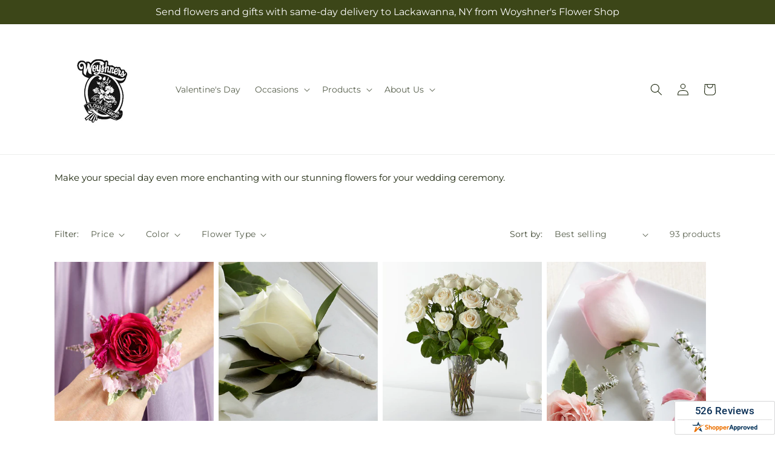

--- FILE ---
content_type: text/javascript;charset=UTF-8
request_url: https://www.shopperapproved.com/widgets/aggregates/18694/Shopify_ZZ_8166677774645_44616827404597.js
body_size: -190
content:

//Write to /var/www/releases/7570_21d3e690f030a953b7e4c0d96574449591f016be/cached/widgets/aggregates/18694/Shopify_ZZ_8166677774645_44616827404597.js
var sa_cached = false;

var sa_filename = '/widgets/aggregates/18694/Shopify_ZZ_8166677774645_44616827404597.js';
(function(){//No reviews. 0 : 1 
// Cached 2026-01-24 22:16:34



if (typeof(sa_cached) == 'undefined') {
    sa_cached = '1';
}
else {
    sa_cached = (sa_cached) ? '1' : '0';
}
if (typeof(sa_filename) != 'undefined') {
    const sa_this = document.querySelector('script[src*="'+sa_filename+'"]');
    let sa_file = (sa_this) ? sa_this.getAttribute('src'): null;
    if (!sa_file) {
        sa_file = sa_filename;
    }
}
}) ();


--- FILE ---
content_type: text/javascript;charset=UTF-8
request_url: https://www.shopperapproved.com/widgets/aggregates/18694/Shopify_ZZ_8318020780341_45183062081845.js
body_size: -189
content:

//Write to /var/www/releases/7570_21d3e690f030a953b7e4c0d96574449591f016be/cached/widgets/aggregates/18694/Shopify_ZZ_8318020780341_45183062081845.js
var sa_cached = false;

var sa_filename = '/widgets/aggregates/18694/Shopify_ZZ_8318020780341_45183062081845.js';
(function(){//No reviews. 0 : 1 
// Cached 2026-01-24 22:16:34



if (typeof(sa_cached) == 'undefined') {
    sa_cached = '1';
}
else {
    sa_cached = (sa_cached) ? '1' : '0';
}
if (typeof(sa_filename) != 'undefined') {
    const sa_this = document.querySelector('script[src*="'+sa_filename+'"]');
    let sa_file = (sa_this) ? sa_this.getAttribute('src'): null;
    if (!sa_file) {
        sa_file = sa_filename;
    }
}
}) ();


--- FILE ---
content_type: text/javascript;charset=UTF-8
request_url: https://www.shopperapproved.com/widgets/aggregates/18694/Shopify_ZZ_8318004494645_45182975344949.js
body_size: -190
content:

//Write to /var/www/releases/7570_21d3e690f030a953b7e4c0d96574449591f016be/cached/widgets/aggregates/18694/Shopify_ZZ_8318004494645_45182975344949.js
var sa_cached = false;

var sa_filename = '/widgets/aggregates/18694/Shopify_ZZ_8318004494645_45182975344949.js';
(function(){//No reviews. 0 : 1 
// Cached 2026-01-24 22:16:34



if (typeof(sa_cached) == 'undefined') {
    sa_cached = '1';
}
else {
    sa_cached = (sa_cached) ? '1' : '0';
}
if (typeof(sa_filename) != 'undefined') {
    const sa_this = document.querySelector('script[src*="'+sa_filename+'"]');
    let sa_file = (sa_this) ? sa_this.getAttribute('src'): null;
    if (!sa_file) {
        sa_file = sa_filename;
    }
}
}) ();


--- FILE ---
content_type: text/javascript;charset=UTF-8
request_url: https://www.shopperapproved.com/widgets/aggregates/18694/Shopify_ZZ_8166666371381_44616801059125.js
body_size: 116
content:

//Write to /var/www/releases/7570_21d3e690f030a953b7e4c0d96574449591f016be/cached/widgets/aggregates/18694/Shopify_ZZ_8166666371381_44616801059125.js
var sa_cached = false;

var sa_filename = '/widgets/aggregates/18694/Shopify_ZZ_8166666371381_44616801059125.js';
(function(){// Cached 2026-01-24 18:58:12


let html = '<div tabindex=\'0\' aria-label=\'5-star overall rating\' id=\"sa_grp_Shopify_ZZ_8166666371381_44616801059125\" class=\"group-stars\"><span class=\"on\"></span><span class=\"on\"></span><span class=\"on\"></span><span class=\"on\"></span><span class=\"on\"></span><span class=\"ind_cnt low\"><span class=\"ind_cnt_num\">1</span> <span class=\"ind_cnt_desc\">review</span></span></div>';

let starContainers = document.querySelectorAll('.star_container.' + CSS.escape('Shopify_ZZ_8166666371381_44616801059125'));
for (let i = 0; i < starContainers.length; i++) {
    starContainers[i].innerHTML = html;
}

if (typeof(sa_filled_aggregate) == 'undefined') {
    //let sa_filled_aggregate = {};
	let sa_filled_aggregate = [];
    sa_filled_aggregate['Shopify_ZZ_8166666371381_44616801059125'] = { 'Count':1, 'Average':5 };
} else {
    sa_filled_aggregate['Shopify_ZZ_8166666371381_44616801059125'] = { 'Count':1, 'Average':5 };
}
    


if (typeof(sa_cached) == 'undefined') {
    sa_cached = '1';
}
else {
    sa_cached = (sa_cached) ? '1' : '0';
}
if (typeof(sa_filename) != 'undefined') {
    const sa_this = document.querySelector('script[src*="'+sa_filename+'"]');
    let sa_file = (sa_this) ? sa_this.getAttribute('src'): null;
    if (!sa_file) {
        sa_file = sa_filename;
    }
}
}) ();


--- FILE ---
content_type: text/javascript;charset=UTF-8
request_url: https://www.shopperapproved.com/widgets/aggregates/18694/Shopify_ZZ_8166676627765_44616825995573.js
body_size: -192
content:

//Write to /var/www/releases/7570_21d3e690f030a953b7e4c0d96574449591f016be/cached/widgets/aggregates/18694/Shopify_ZZ_8166676627765_44616825995573.js
var sa_cached = false;

var sa_filename = '/widgets/aggregates/18694/Shopify_ZZ_8166676627765_44616825995573.js';
(function(){//No reviews. 0 : 1 
// Cached 2026-01-24 22:16:34



if (typeof(sa_cached) == 'undefined') {
    sa_cached = '1';
}
else {
    sa_cached = (sa_cached) ? '1' : '0';
}
if (typeof(sa_filename) != 'undefined') {
    const sa_this = document.querySelector('script[src*="'+sa_filename+'"]');
    let sa_file = (sa_this) ? sa_this.getAttribute('src'): null;
    if (!sa_file) {
        sa_file = sa_filename;
    }
}
}) ();


--- FILE ---
content_type: text/javascript;charset=UTF-8
request_url: https://www.shopperapproved.com/widgets/aggregates/18694/Shopify_ZZ_8166677217589_44616826650933.js
body_size: -192
content:

//Write to /var/www/releases/7570_21d3e690f030a953b7e4c0d96574449591f016be/cached/widgets/aggregates/18694/Shopify_ZZ_8166677217589_44616826650933.js
var sa_cached = false;

var sa_filename = '/widgets/aggregates/18694/Shopify_ZZ_8166677217589_44616826650933.js';
(function(){//No reviews. 0 : 1 
// Cached 2026-01-24 22:16:34



if (typeof(sa_cached) == 'undefined') {
    sa_cached = '1';
}
else {
    sa_cached = (sa_cached) ? '1' : '0';
}
if (typeof(sa_filename) != 'undefined') {
    const sa_this = document.querySelector('script[src*="'+sa_filename+'"]');
    let sa_file = (sa_this) ? sa_this.getAttribute('src'): null;
    if (!sa_file) {
        sa_file = sa_filename;
    }
}
}) ();


--- FILE ---
content_type: text/javascript;charset=UTF-8
request_url: https://www.shopperapproved.com/widgets/aggregates/18694/Shopify_ZZ_8327902396725_45218381922613.js
body_size: -161
content:

//Write to /var/www/releases/7570_21d3e690f030a953b7e4c0d96574449591f016be/cached/widgets/aggregates/18694/Shopify_ZZ_8327902396725_45218381922613.js
var sa_cached = false;

var sa_filename = '/widgets/aggregates/18694/Shopify_ZZ_8327902396725_45218381922613.js';
(function(){//No reviews. 0 : 1 
// Cached 2026-01-24 19:13:02



if (typeof(sa_cached) == 'undefined') {
    sa_cached = '1';
}
else {
    sa_cached = (sa_cached) ? '1' : '0';
}
if (typeof(sa_filename) != 'undefined') {
    const sa_this = document.querySelector('script[src*="'+sa_filename+'"]');
    let sa_file = (sa_this) ? sa_this.getAttribute('src'): null;
    if (!sa_file) {
        sa_file = sa_filename;
    }
}
}) ();


--- FILE ---
content_type: text/javascript
request_url: https://woyshnersflowers.com/cdn/shop/t/73/assets/ftd-reviews.js?v=76616489245587673111769066011
body_size: 3742
content:
function _typeof(a){"@babel/helpers - typeof";return _typeof=typeof Symbol=="function"&&typeof Symbol.iterator=="symbol"?function(a2){return typeof a2}:function(a2){return a2&&typeof Symbol=="function"&&a2.constructor===Symbol&&a2!==Symbol.prototype?"symbol":typeof a2},_typeof(a)}function _toConsumableArray(a){return _arrayWithoutHoles(a)||_iterableToArray(a)||_unsupportedIterableToArray(a)||_nonIterableSpread()}function _nonIterableSpread(){throw new TypeError(`Invalid attempt to spread non-iterable instance.
In order to be iterable, non-array objects must have a [Symbol.iterator]() method.`)}function _iterableToArray(a){if(typeof Symbol<"u"&&a[Symbol.iterator]!=null||a["@@iterator"]!=null)return Array.from(a)}function _arrayWithoutHoles(a){if(Array.isArray(a))return _arrayLikeToArray(a)}function _slicedToArray(a,b){return _arrayWithHoles(a)||_iterableToArrayLimit(a,b)||_unsupportedIterableToArray(a,b)||_nonIterableRest()}function _nonIterableRest(){throw new TypeError(`Invalid attempt to destructure non-iterable instance.
In order to be iterable, non-array objects must have a [Symbol.iterator]() method.`)}function _unsupportedIterableToArray(a,b){if(a){if(typeof a=="string")return _arrayLikeToArray(a,b);var c=Object.prototype.toString.call(a).slice(8,-1);return c==="Object"&&a.constructor&&(c=a.constructor.name),c==="Map"||c==="Set"?Array.from(a):c==="Arguments"||/^(?:Ui|I)nt(?:8|16|32)(?:Clamped)?Array$/.test(c)?_arrayLikeToArray(a,b):void 0}}function _arrayLikeToArray(a,b){(b==null||b>a.length)&&(b=a.length);for(var c=0,d=Array(b);c<b;c++)d[c]=a[c];return d}function _iterableToArrayLimit(b,c){var d=b==null?null:typeof Symbol<"u"&&b[Symbol.iterator]||b["@@iterator"];if(d!=null){var g,h,j,k,l=[],a=!0,m=!1;try{if(j=(d=d.call(b)).next,c===0){if(Object(d)!==d)return;a=!1}else for(;!(a=(g=j.call(d)).done)&&(l.push(g.value),l.length!==c);a=!0);}catch(a2){m=!0,h=a2}finally{try{if(!a&&d.return!=null&&(k=d.return(),Object(k)!==k))return}finally{if(m)throw h}}return l}}function _arrayWithHoles(a){if(Array.isArray(a))return a}function _classCallCheck(a,b){if(!(a instanceof b))throw new TypeError("Cannot call a class as a function")}function _defineProperties(a,b){for(var c,d=0;d<b.length;d++)c=b[d],c.enumerable=c.enumerable||!1,c.configurable=!0,"value"in c&&(c.writable=!0),Object.defineProperty(a,_toPropertyKey(c.key),c)}function _createClass(a,b,c){return b&&_defineProperties(a.prototype,b),c&&_defineProperties(a,c),Object.defineProperty(a,"prototype",{writable:!1}),a}function _toPropertyKey(a){var b=_toPrimitive(a,"string");return _typeof(b)==="symbol"?b:b+""}function _toPrimitive(a,b){if(_typeof(a)!=="object"||a===null)return a;var c=a[Symbol.toPrimitive];if(c!==void 0){var d=c.call(a,b||"default");if(_typeof(d)!=="object")return d;throw new TypeError("@@toPrimitive must return a primitive value.")}return(b==="string"?String:Number)(a)}function _inherits(a,b){if(typeof b!="function"&&b!==null)throw new TypeError("Super expression must either be null or a function");a.prototype=Object.create(b&&b.prototype,{constructor:{value:a,writable:!0,configurable:!0}}),Object.defineProperty(a,"prototype",{writable:!1}),b&&_setPrototypeOf(a,b)}function _createSuper(a){var b=_isNativeReflectConstruct();return function(){var c,d=_getPrototypeOf(a);if(b){var e=_getPrototypeOf(this).constructor;c=Reflect.construct(d,arguments,e)}else c=d.apply(this,arguments);return _possibleConstructorReturn(this,c)}}function _possibleConstructorReturn(a,b){if(b&&(_typeof(b)==="object"||typeof b=="function"))return b;if(b!==void 0)throw new TypeError("Derived constructors may only return object or undefined");return _assertThisInitialized(a)}function _assertThisInitialized(a){if(a===void 0)throw new ReferenceError("this hasn't been initialised - super() hasn't been called");return a}function _wrapNativeSuper(a){var b=typeof Map=="function"?new Map:void 0;return _wrapNativeSuper=function(a2){function c(){return _construct(a2,arguments,_getPrototypeOf(this).constructor)}if(a2===null||!_isNativeFunction(a2))return a2;if(typeof a2!="function")throw new TypeError("Super expression must either be null or a function");if(typeof b<"u"){if(b.has(a2))return b.get(a2);b.set(a2,c)}return c.prototype=Object.create(a2.prototype,{constructor:{value:c,enumerable:!1,writable:!0,configurable:!0}}),_setPrototypeOf(c,a2)},_wrapNativeSuper(a)}function _construct(){return _construct=_isNativeReflectConstruct()?Reflect.construct.bind():function(b,c,d){var e=[null];e.push.apply(e,c);var a=Function.bind.apply(b,e),f=new a;return d&&_setPrototypeOf(f,d.prototype),f},_construct.apply(null,arguments)}function _isNativeReflectConstruct(){if(typeof Reflect>"u"||!Reflect.construct||Reflect.construct.sham)return!1;if(typeof Proxy=="function")return!0;try{return Boolean.prototype.valueOf.call(Reflect.construct(Boolean,[],function(){})),!0}catch{return!1}}function _isNativeFunction(a){return Function.toString.call(a).indexOf("[native code]")!==-1}function _setPrototypeOf(a,b){return _setPrototypeOf=Object.setPrototypeOf?Object.setPrototypeOf.bind():function(a2,b2){return a2.__proto__=b2,a2},_setPrototypeOf(a,b)}function _getPrototypeOf(a){return _getPrototypeOf=Object.setPrototypeOf?Object.getPrototypeOf.bind():function(a2){return a2.__proto__||Object.getPrototypeOf(a2)},_getPrototypeOf(a)}var CustomerReviews=function(a){function b(){return _classCallCheck(this,b),c.apply(this,arguments)}_inherits(b,a);var c=_createSuper(b);return _createClass(b,[{key:"connectedCallback",value:function(){var a2=this;this.reviewsUnsubscriber=subscribe(PUB_SUB_EVENTS.renderReviews,function(b2){var c2=b2.merchantId,d=b2.aggregate,e=b2.reviews;c2&&(a2.merchantId=c2),d&&(a2.aggregate=d),e&&(a2.reviews=e),a2.merchantId&&a2.aggregate&&a2.reviews&&(a2.pageIndex=1,a2.reviewsPerPage=10,a2.totalReviews=0,a2.startIndex=0,a2.sortBy="date:desc",a2.reviewsProcessed={},a2.aggregateProcessed={},a2.processResponse(),a2.renderWidgets())})}},{key:"disconnectedCallback",value:function(){this.reviewsUnsubscriber&&this.reviewsUnsubscriber()}},{key:"getStarRatingHTML",value:function(a2){return[,,,,,].fill().map(function(b2,c2){return parseInt(a2)>=c2+1?'<span class="on"></span>':0<parseFloat(a2)-parseInt(a2)?'<span class="on half"></span>':'<span class="off"></span>'}).join("")}},{key:"getGraphCode",value:function(){var a2=this,b2="";return[,,,,,].fill().forEach(function(c2,d){var e=d===4?"":".";b2=b2+a2.aggregate["".concat(d+1,"_star")]+e}),b2}},{key:"sortReviews",value:function(){var a2=this.sortBy.split(/:/),b2=_slicedToArray(a2,2),c2=b2[0],d=b2[1],e=_toConsumableArray(Object.values(this.reviewsProcessed)),f=[];c2==="rating"&&d==="desc"?f=e.sort(function(c3,a3){return parseFloat(a3.rating)-parseFloat(c3.rating)}):c2==="rating"&&d==="asc"?f=e.sort(function(c3,a3){return parseFloat(c3.rating)-parseFloat(a3.rating)}):c2==="date"&&d==="desc"?f=e.sort(function(c3,a3){return new Date(a3.date).getTime()-new Date(c3.date).getTime()}):c2==="date"&&d==="asc"?f=e.sort(function(c3,a3){return new Date(c3.date).getTime()-new Date(a3.date).getTime()}):c2==="5-rating"&&(f=e.filter(function(b3){return parseInt(b3.rating)===5})),this.totalReviews=f.length;var g={};return f.forEach(function(a3,b3){g["".concat(b3)]=a3}),g}},{key:"processResponse",value:function(){var a2=this,b2=this.aggregate,c2=b2.average_rating,d=c2===void 0?0:c2,e=b2.site_label,f=this.getGraphCode(),g=this.aggregate["4_star"]+this.aggregate["5_star"];this.aggregateProcessed={rating:d,milestone:'<img width="auto" height="auto" alt="Milestone Rewards badge" src="https://www.shopperapproved.com/award/images/'.concat(this.merchantId,'-med.png" loading="lazy" />'),graph:`<img width="249" height="107" alt="A graph showing this site's review totals." loading="lazy" src="//www.shopperapproved.com/custom/values-`.concat(f,'/gold-bars.png" />'),percentage:"".concat(parseInt(100*(g/this.aggregate.total_reviews)),"%"),stars:'<div class="desc">Overall Rating</div>'.concat(this.getStarRatingHTML(d)),logoLink:"https://www.shopperapproved.com/reviews/".concat(e)},Object.keys(this.reviews).reverse().forEach(function(b3){if(b3!=="total_count"){var c3=a2.reviews[b3],d2=c3.overall,f2=d2===void 0?"5":d2,g2=c3.comments,h=g2===void 0?"":g2,i=c3.display_name,j=i===void 0?"":i,k=c3.location,l=k===void 0?"":k,m=c3.review_date,n=c3.response,o=c3.url;if(h){var p=["January","February","March","April","May","June","July","August","September","October","November","December"],q=new Date(m),r="".concat(p[q.getMonth()]," ").concat(q.getDate(),", ").concat(q.getFullYear()),s="".concat(q.getDate()," ").concat(p[q.getMonth()].slice(0,3)," ").concat(q.getFullYear()),t=j.replace("Anonymous Customer","Anonymous"),u=l.split(",").pop().trim(),v=a2.getStarRatingHTML(f2),w="".concat(r,'<span class="name">').concat(t,'</span><span class="location">(').concat(u,")</span>"),x='<span class="author">'.concat(t,"</span><br/><span>").concat(s,"</span><br/><span>&nbsp;</span>"),y=n?'<div class="response_header">Response from '.concat(e,":</div>"):"",z=n?'<div class="response_content">'.concat(n,"</div>"):"";a2.reviewsProcessed[a2.totalReviews++]={id:b3,stars:v,rating:f2,date:m,information:w,shortInformation:x,comments:h,responseHeader:y,responseContent:z,link:o}}}})}},{key:"renderPageFooter",value:function(){var a2=this,b2=parseInt(Math.ceil(this.totalReviews/this.reviewsPerPage));return 5<b2?Array(b2).fill().slice(this.startIndex,this.startIndex+4).map(function(c2,d){var e=d+a2.startIndex+1,f=a2.pageIndex===e,g="page ".concat(f?"current":"");return d===0?'<div class="prev page hidden" value='.concat(a2.pageIndex,'><</div><div class="').concat(g,'">').concat(e,"</div>"):d===3?'<div class="'.concat(g,'">').concat(e,'</div><div class="next page hidden" total-pages=').concat(b2," value=").concat(a2.pageIndex,">></div>"):'<div class="'.concat(g,'">').concat(e,"</div>")}).join(""):Array(b2).fill().map(function(b3,c2){return'<div class="page '.concat(a2.pageIndex===c2+1?"current":"",'">').concat(c2+1,"</div>")}).join("")}},{key:"renderHeader",value:function(){var a2=this.querySelector("#review_widget_section .review-header"),b2=document.querySelector(".ftd-reviews-summary  .reviews-homepage-title");if(b2&&b2.classList.remove("hidden"),a2){var c2=a2.querySelector(".stars"),d=a2.querySelector(".graph"),e=a2.querySelector(".milestone"),f=a2.querySelector(".overall .numbers"),g=a2.querySelector(".percentage .numbers");return f&&(f.innerHTML=this.aggregateProcessed.rating),e&&(e.innerHTML=this.aggregateProcessed.milestone),d&&(d.innerHTML=this.aggregateProcessed.graph),g&&(g.innerHTML=this.aggregateProcessed.percentage),c2&&(c2.innerHTML=this.aggregateProcessed.stars),a2.innerHTML}}},{key:"renderContent",value:function(a2,b2,c2){var d=this.querySelector("#review_widget_section .review-content .review-container");if(b2[a2]){var e=b2[a2],f=e.id,g=e.stars,h=e.information,i=e.shortInformation,j=e.comments,k=e.responseHeader,l=e.responseContent,m=e.link,n=d.querySelector(".info"),o=d.querySelector(".short_info"),p=d.querySelector(".rating"),q=p.querySelector(".stars"),r=d.querySelector(".comments"),s=d.querySelector(".response");return d.setAttribute("data-index",a2),d.setAttribute("data-review-id",f),d.setAttribute("data-review-link",m),q&&(q.innerHTML=g),r&&(r.innerHTML=j),n&&(n.innerHTML=h),o&&(o.innerHTML=i),s&&(s.innerHTML="".concat(k).concat(l)),c2?d.innerHTML:d.outerHTML}}},{key:"renderSummaryWidget",value:function(){var a2=this,b2=document.querySelector("#reviews-summary-widget"),c2=this.aggregate.average_rating,d=c2===void 0?0:c2;if(b2){var e=b2.querySelector(".review-header"),f=b2.querySelector(".review-content"),g=b2.querySelector(".review-footer"),h=f.classList.contains("carousel"),i=h?4:this.reviewsPerPage,j=h?this.reviewsProcessed:this.sortReviews(),k=Object.keys(j).slice((this.pageIndex-1)*i,(this.pageIndex-1)*i+i);if(d&&e&&(e.innerHTML=this.renderHeader()),f&&(f.innerHTML="",k.forEach(function(b3){f.insertAdjacentHTML("beforeend",a2.renderContent(b3,j))})),h)f.querySelectorAll(".review-container").forEach(function(a3){a3.addEventListener("click",function(a4){a4.preventDefault();var b3=a4.currentTarget.getAttribute("data-review-link"),c3=screen.availHeight-90;b3&&window.open(b3,"shopperapproved","height=".concat(c3,",location=no,scrollbars=yes,width=620,menubar=no,toolbar=no"))})}),setInterval(function(){var b3=f.querySelectorAll(".review-container");b3.forEach(function(b4){var c3=b4.querySelector(".review-inner"),d2=c3.animate([{opacity:1,easing:"ease-out"},{opacity:0,easing:"ease-in"}],1e3);d2.onfinish=function(){var c4=parseInt(b4.getAttribute("data-index")),d3=3<a2.totalReviews?4:a2.totalReviews,e2=c4+d3,f2=e2>=a2.totalReviews?e2-a2.totalReviews:e2,g2=a2.renderContent(f2,a2.reviewsProcessed,!0);if(g2){var h2=a2.reviewsProcessed[f2],i2=h2.link,j2=h2.id;b4.setAttribute("data-index",f2),b4.setAttribute("data-review-id",j2),b4.setAttribute("data-review-link",i2),b4.innerHTML=g2}}})},5e3);else{var l=g.querySelector(".pagination");l.innerHTML=this.renderPageFooter(),l.querySelectorAll(".page").forEach(function(b3){b3.addEventListener("click",function(b4){b4.preventDefault(),a2.pageIndex=parseInt(b4.currentTarget.textContent),a2.renderSummaryWidget(),e.scrollIntoView({behavior:"smooth"})})});var m=l.querySelector(".next");if(m){var n=parseInt(m.getAttribute("value")),o=parseInt(m.getAttribute("total-pages"));n<o&&this.startIndex+4<o&&(m.classList.remove("hidden"),m.addEventListener("click",function(b3){b3.preventDefault(),a2.pageIndex=n+1,a2.renderSummaryWidget(),a2.startIndex+=1}))}var p=l.querySelector(".prev");if(p){var q=parseInt(p.getAttribute("value"));1<q&&0<this.startIndex&&(p.classList.remove("hidden"),p.addEventListener("click",function(b3){b3.preventDefault(),a2.pageIndex=q-1,a2.renderSummaryWidget(),a2.startIndex-=1}))}var r=g.querySelector(".sort-option");r.addEventListener("change",function(b3){b3.preventDefault(),a2.sortBy=b3.currentTarget.value,a2.renderSummaryWidget()}),g.querySelector(".logo a").href=this.aggregateProcessed.logoLink}}}},{key:"renderFloatingWidget",value:function(){var a2=this,b2=document.querySelector("#reviews-floating-widget"),c2=window.matchMedia("(max-width: 750px)");if(b2){if(c2.matches)return void b2.remove();b2.classList.remove("hidden");var d=b2.querySelector(".review-content"),e=d.querySelector(".review-container");e.addEventListener("click",function(a3){a3.preventDefault();var b3=a3.currentTarget.getAttribute("data-review-link"),c3=screen.availHeight-90;b3&&window.open(b3,"shopperapproved","height=".concat(c3,",location=no,scrollbars=yes,width=620,menubar=no,toolbar=no"))}),b2.addEventListener("mouseover",function(b3){if(b3.preventDefault(),e.classList.contains("hidden")){var c3=parseInt(e.getAttribute("data-index")||-1),d2=c3+1,f=d2>=a2.totalReviews?d2-a2.totalReviews:d2,g=a2.renderContent(f,a2.reviewsProcessed,!0);if(g){var h=a2.reviewsProcessed[f],i=h.link,j=h.id;e.setAttribute("data-index",f),e.setAttribute("data-review-id",j),e.setAttribute("data-review-link",i),e.innerHTML=g}e.classList.remove("hidden")}}),b2.addEventListener("mouseout",function(a3){a3.preventDefault();var c3=b2.querySelector(".review-content .review-container");c3.classList.add("hidden")})}}},{key:"renderWidgets",value:function(){this.renderSummaryWidget(),this.renderFloatingWidget()}}]),b}(_wrapNativeSuper(HTMLElement));customElements.define("ftd-reviews",CustomerReviews);
//# sourceMappingURL=/cdn/shop/t/73/assets/ftd-reviews.js.map?v=76616489245587673111769066011


--- FILE ---
content_type: text/javascript;charset=UTF-8
request_url: https://www.shopperapproved.com/widgets/aggregates/18694/Shopify_ZZ_8327903674677_45218385330485.js
body_size: -187
content:

//Write to /var/www/releases/7570_21d3e690f030a953b7e4c0d96574449591f016be/cached/widgets/aggregates/18694/Shopify_ZZ_8327903674677_45218385330485.js
var sa_cached = false;

var sa_filename = '/widgets/aggregates/18694/Shopify_ZZ_8327903674677_45218385330485.js';
(function(){//No reviews. 0 : 1 
// Cached 2026-01-24 22:16:34



if (typeof(sa_cached) == 'undefined') {
    sa_cached = '1';
}
else {
    sa_cached = (sa_cached) ? '1' : '0';
}
if (typeof(sa_filename) != 'undefined') {
    const sa_this = document.querySelector('script[src*="'+sa_filename+'"]');
    let sa_file = (sa_this) ? sa_this.getAttribute('src'): null;
    if (!sa_file) {
        sa_file = sa_filename;
    }
}
}) ();


--- FILE ---
content_type: text/javascript
request_url: https://woyshnersflowers.com/cdn/shop/t/73/assets/facets.js?v=96302435048832689451769066011
body_size: 3200
content:
function _typeof(a){"@babel/helpers - typeof";return _typeof=typeof Symbol=="function"&&typeof Symbol.iterator=="symbol"?function(a2){return typeof a2}:function(a2){return a2&&typeof Symbol=="function"&&a2.constructor===Symbol&&a2!==Symbol.prototype?"symbol":typeof a2},_typeof(a)}function _toConsumableArray(a){return _arrayWithoutHoles(a)||_iterableToArray(a)||_unsupportedIterableToArray(a)||_nonIterableSpread()}function _nonIterableSpread(){throw new TypeError("Invalid attempt to spread non-iterable instance.\nIn order to be iterable, non-array objects must have a [Symbol.iterator]() method.")}function _unsupportedIterableToArray(a,b){if(a){if(typeof a=="string")return _arrayLikeToArray(a,b);var c=Object.prototype.toString.call(a).slice(8,-1);return c==="Object"&&a.constructor&&(c=a.constructor.name),c==="Map"||c==="Set"?Array.from(a):c==="Arguments"||/^(?:Ui|I)nt(?:8|16|32)(?:Clamped)?Array$/.test(c)?_arrayLikeToArray(a,b):void 0}}function _iterableToArray(a){if(typeof Symbol!="undefined"&&a[Symbol.iterator]!=null||a["@@iterator"]!=null)return Array.from(a)}function _arrayWithoutHoles(a){if(Array.isArray(a))return _arrayLikeToArray(a)}function _arrayLikeToArray(a,b){(b==null||b>a.length)&&(b=a.length);for(var c=0,d=Array(b);c<b;c++)d[c]=a[c];return d}function _classCallCheck(a,b){if(!(a instanceof b))throw new TypeError("Cannot call a class as a function")}function _defineProperties(a,b){for(var c,d=0;d<b.length;d++)c=b[d],c.enumerable=c.enumerable||!1,c.configurable=!0,"value"in c&&(c.writable=!0),Object.defineProperty(a,_toPropertyKey(c.key),c)}function _createClass(a,b,c){return b&&_defineProperties(a.prototype,b),c&&_defineProperties(a,c),Object.defineProperty(a,"prototype",{writable:!1}),a}function _toPropertyKey(a){var b=_toPrimitive(a,"string");return _typeof(b)==="symbol"?b:b+""}function _toPrimitive(a,b){if(_typeof(a)!=="object"||a===null)return a;var c=a[Symbol.toPrimitive];if(c!==void 0){var d=c.call(a,b||"default");if(_typeof(d)!=="object")return d;throw new TypeError("@@toPrimitive must return a primitive value.")}return(b==="string"?String:Number)(a)}function _inherits(a,b){if(typeof b!="function"&&b!==null)throw new TypeError("Super expression must either be null or a function");a.prototype=Object.create(b&&b.prototype,{constructor:{value:a,writable:!0,configurable:!0}}),Object.defineProperty(a,"prototype",{writable:!1}),b&&_setPrototypeOf(a,b)}function _createSuper(a){var b=_isNativeReflectConstruct();return function(){var c,d=_getPrototypeOf(a);if(b){var e=_getPrototypeOf(this).constructor;c=Reflect.construct(d,arguments,e)}else c=d.apply(this,arguments);return _possibleConstructorReturn(this,c)}}function _possibleConstructorReturn(a,b){if(b&&(_typeof(b)==="object"||typeof b=="function"))return b;if(b!==void 0)throw new TypeError("Derived constructors may only return object or undefined");return _assertThisInitialized(a)}function _assertThisInitialized(a){if(a===void 0)throw new ReferenceError("this hasn't been initialised - super() hasn't been called");return a}function _wrapNativeSuper(a){var b=typeof Map=="function"?new Map:void 0;return _wrapNativeSuper=function(a2){function c(){return _construct(a2,arguments,_getPrototypeOf(this).constructor)}if(a2===null||!_isNativeFunction(a2))return a2;if(typeof a2!="function")throw new TypeError("Super expression must either be null or a function");if(typeof b!="undefined"){if(b.has(a2))return b.get(a2);b.set(a2,c)}return c.prototype=Object.create(a2.prototype,{constructor:{value:c,enumerable:!1,writable:!0,configurable:!0}}),_setPrototypeOf(c,a2)},_wrapNativeSuper(a)}function _construct(){return _construct=_isNativeReflectConstruct()?Reflect.construct.bind():function(b,c,d){var e=[null];e.push.apply(e,c);var a=Function.bind.apply(b,e),f=new a;return d&&_setPrototypeOf(f,d.prototype),f},_construct.apply(null,arguments)}function _isNativeReflectConstruct(){if(typeof Reflect=="undefined"||!Reflect.construct||Reflect.construct.sham)return!1;if(typeof Proxy=="function")return!0;try{return Boolean.prototype.valueOf.call(Reflect.construct(Boolean,[],function(){})),!0}catch(a){return!1}}function _isNativeFunction(a){return Function.toString.call(a).indexOf("[native code]")!==-1}function _setPrototypeOf(a,b){return _setPrototypeOf=Object.setPrototypeOf?Object.setPrototypeOf.bind():function(a2,b2){return a2.__proto__=b2,a2},_setPrototypeOf(a,b)}function _getPrototypeOf(a){return _getPrototypeOf=Object.setPrototypeOf?Object.getPrototypeOf.bind():function(a2){return a2.__proto__||Object.getPrototypeOf(a2)},_getPrototypeOf(a)}var FacetFiltersForm=function(a){function b(){var a2;_classCallCheck(this,b),a2=c.call(this),a2.onActiveFilterClick=a2.onActiveFilterClick.bind(_assertThisInitialized(a2)),a2.initScrollObject="",a2.debouncedOnSubmit=debounce(function(b2){a2.onSubmitHandler(b2)},800);var d=a2.querySelector("form");d.addEventListener("input",a2.debouncedOnSubmit.bind(_assertThisInitialized(a2)));var e=a2.querySelector("#FacetsWrapperDesktop");return e&&e.addEventListener("keyup",onKeyUpEscape),a2}_inherits(b,a);var c=_createSuper(b);return _createClass(b,[{key:"createSearchParams",value:function(a2){var b2=new FormData(a2);return new URLSearchParams(b2).toString()}},{key:"onSubmitForm",value:function(a2,c2){b.renderPage(a2,c2)}},{key:"onSubmitHandler",value:function(a2){var b2=this;a2.preventDefault();var c2=document.querySelectorAll("facet-filters-form form");if(a2.srcElement.className=="mobile-facets__checkbox"){var d=this.createSearchParams(a2.target.closest("form"));this.onSubmitForm(d,a2)}else{var e=[],f=a2.target.closest("form").id==="FacetFiltersFormMobile";c2.forEach(function(a3){f?a3.id==="FacetFiltersFormMobile"&&e.push(b2.createSearchParams(a3)):(a3.id==="FacetSortForm"||a3.id==="FacetFiltersForm"||a3.id==="FacetSortDrawerForm")&&e.push(b2.createSearchParams(a3))}),this.onSubmitForm(e.join("&"),a2)}}},{key:"onActiveFilterClick",value:function(a2){a2.preventDefault(),b.toggleActiveFacets();var c2=a2.currentTarget.href.indexOf("?")==-1?"":a2.currentTarget.href.slice(a2.currentTarget.href.indexOf("?")+1);b.renderPage(c2)}}],[{key:"setListeners",value:function(){window.addEventListener("popstate",function(a2){var c2=a2.state?a2.state.searchParams:b.searchParamsInitial;c2===b.searchParamsPrev||b.renderPage(c2,null,!1)})}},{key:"initScrollingListener",value:function(){this.initScrollObject&&this.initScrollObject.destroy(),this.initScrollObject=new Ajaxinate}},{key:"toggleActiveFacets",value:function(){var a2=!(0<arguments.length&&arguments[0]!==void 0)||arguments[0];document.querySelectorAll(".js-facet-remove").forEach(function(b2){b2.classList.toggle("disabled",a2)})}},{key:"renderPage",value:function(a2,c2){var d=!(2<arguments.length&&arguments[2]!==void 0)||arguments[2];b.searchParamsPrev=a2;var e=b.getSections(),f=document.getElementById("ProductCount"),g=document.getElementById("ProductCountDesktop"),h=document.querySelectorAll(".facets-container .loading__spinner, facet-filters-form .loading__spinner");h.forEach(function(a3){return a3.classList.remove("hidden")}),document.getElementById("ProductGridContainer").querySelector(".collection").classList.add("loading"),f&&f.classList.add("loading"),g&&g.classList.add("loading"),e.forEach(function(d2){var e2="".concat(window.location.pathname,"?section_id=").concat(d2.section,"&").concat(a2),f2=function(a3){return a3.url===e2};b.filterData.some(f2)?b.renderSectionFromCache(f2,c2):b.renderSectionFromFetch(e2,c2)}),d&&b.updateURLHash(a2),ftd.Helpers.injectShopperApprovedScript()}},{key:"renderSectionFromFetch",value:function(a2,c2){fetch(a2).then(function(a3){return a3.text()}).then(function(d){var e=d;b.filterData=[].concat(_toConsumableArray(b.filterData),[{html:e,url:a2}]),b.renderFilters(e,c2),b.renderProductGridContainer(e),b.renderProductCount(e),typeof initializeScrollAnimationTrigger=="function"&&initializeScrollAnimationTrigger(e.innerHTML)})}},{key:"renderSectionFromCache",value:function(a2,c2){var d=b.filterData.find(a2).html;b.renderFilters(d,c2),b.renderProductGridContainer(d),b.renderProductCount(d),typeof initializeScrollAnimationTrigger=="function"&&initializeScrollAnimationTrigger(d.innerHTML)}},{key:"renderProductGridContainer",value:function(a2){document.getElementById("ProductGridContainer").innerHTML=new DOMParser().parseFromString(a2,"text/html").getElementById("ProductGridContainer").innerHTML,document.getElementById("ProductGridContainer").querySelectorAll(".scroll-trigger").forEach(function(a3){a3.classList.add("scroll-trigger--cancel")})}},{key:"renderProductCount",value:function(a2){var b2=new DOMParser().parseFromString(a2,"text/html").getElementById("ProductCount").innerHTML,c2=document.getElementById("ProductCount"),d=document.getElementById("ProductCountDesktop");c2.innerHTML=b2,c2.classList.remove("loading"),d&&(d.innerHTML=b2,d.classList.remove("loading")),this.initScrollingListener();var e=document.querySelectorAll(".facets-container .loading__spinner, facet-filters-form .loading__spinner");e.forEach(function(a3){return a3.classList.add("hidden")})}},{key:"renderFilters",value:function(a2,c2){var d=new DOMParser().parseFromString(a2,"text/html"),e=d.querySelectorAll("#FacetFiltersForm .js-filter, #FacetFiltersFormMobile .js-filter, #FacetFiltersPillsForm .js-filter"),f=document.querySelectorAll("#FacetFiltersForm .js-filter, #FacetFiltersFormMobile .js-filter, #FacetFiltersPillsForm .js-filter");Array.from(f).forEach(function(a3){Array.from(e).some(function(b2){var c3=b2.id;return a3.id===c3})||a3.remove()});var g=function(a3){var b2=c2?c2.target.closest(".js-filter"):void 0;return!!b2&&a3.id===b2.id},h=Array.from(e).filter(function(a3){return!g(a3)}),i=Array.from(e).find(g);if(h.forEach(function(a3,b2){var c3=document.getElementById(a3.id);if(c3)document.getElementById(a3.id).innerHTML=a3.innerHTML;else{if(0<b2){var d2=h[b2-1],e2=d2.className,f2=d2.id;if(a3.className===e2)return void document.getElementById(f2).after(a3)}a3.parentElement&&document.querySelector("#".concat(a3.parentElement.id," .js-filter")).before(a3)}}),b.renderActiveFacets(d),b.renderAdditionalElements(d),i){var j=c2.target.closest(".js-filter").id;if(j){b.renderCounts(i,c2.target.closest(".js-filter")),b.renderMobileCounts(i,document.getElementById(j));var k=document.getElementById(j),l=k.classList.contains("mobile-facets__details")?".mobile-facets__close-button":".facets__summary",m=k.querySelector(l),n=c2.target.getAttribute("type")==="text";m&&!n&&m.focus()}}}},{key:"renderActiveFacets",value:function(a2){[".active-facets-mobile",".active-facets-desktop"].forEach(function(b2){var c2=a2.querySelector(b2);c2&&(document.querySelector(b2).innerHTML=c2.innerHTML)}),b.toggleActiveFacets(!1)}},{key:"renderAdditionalElements",value:function(a2){[".mobile-facets__open",".mobile-facets__count",".sorting"].forEach(function(b2){a2.querySelector(b2)&&(document.querySelector(b2).innerHTML=a2.querySelector(b2).innerHTML)}),document.getElementById("FacetFiltersFormMobile").closest("menu-drawer").bindEvents()}},{key:"renderCounts",value:function(a2,b2){var c2=b2.querySelector(".facets__summary"),d=a2.querySelector(".facets__summary");d&&c2&&(c2.outerHTML=d.outerHTML);var e=b2.querySelector(".facets__header"),f=a2.querySelector(".facets__header");f&&e&&(e.outerHTML=f.outerHTML);var g=b2.querySelector(".facets-wrap"),h=a2.querySelector(".facets-wrap");if(h&&g){var i=!!b2.querySelector("show-more-button .label-show-more.hidden");i&&h.querySelectorAll(".facets__item.hidden").forEach(function(a3){return a3.classList.replace("hidden","show-more-item")}),g.outerHTML=h.outerHTML}}},{key:"renderMobileCounts",value:function(a2,b2){var c2=b2.querySelector(".mobile-facets__list"),d=a2.querySelector(".mobile-facets__list");d&&c2&&(c2.outerHTML=d.outerHTML)}},{key:"updateURLHash",value:function(a2){history.pushState({searchParams:a2},"","".concat(window.location.pathname).concat(a2&&"?".concat(a2)))}},{key:"getSections",value:function(){return[{section:document.getElementById("product-grid").dataset.id}]}}]),b}(_wrapNativeSuper(HTMLElement));FacetFiltersForm.filterData=[],FacetFiltersForm.searchParamsInitial=window.location.search.slice(1),FacetFiltersForm.searchParamsPrev=window.location.search.slice(1),customElements.define("facet-filters-form",FacetFiltersForm),FacetFiltersForm.setListeners(),FacetFiltersForm.initScrollingListener();var PriceRange=function(a){function b(){var a2;return _classCallCheck(this,b),a2=c.call(this),a2.querySelectorAll("input").forEach(function(b2){b2.addEventListener("change",a2.onRangeChange.bind(_assertThisInitialized(a2))),b2.addEventListener("keydown",a2.onKeyDown.bind(_assertThisInitialized(a2)))}),a2.setMinAndMaxValues(),a2}_inherits(b,a);var c=_createSuper(b);return _createClass(b,[{key:"onRangeChange",value:function(a2){this.adjustToValidValues(a2.currentTarget),this.setMinAndMaxValues()}},{key:"onKeyDown",value:function(a2){a2.metaKey||a2.key.match(/[0-9]|\.|,|'| |Tab|Backspace|Enter|ArrowUp|ArrowDown|ArrowLeft|ArrowRight|Delete|Escape/)||a2.preventDefault()}},{key:"setMinAndMaxValues",value:function(){var a2=this.querySelectorAll("input"),b2=a2[0],c2=a2[1];c2.value&&b2.setAttribute("data-max",c2.value),b2.value&&c2.setAttribute("data-min",b2.value),b2.value===""&&c2.setAttribute("data-min",0),c2.value===""&&b2.setAttribute("data-max",c2.getAttribute("data-max"))}},{key:"adjustToValidValues",value:function(a2){var b2=+a2.value,c2=+a2.getAttribute("data-min"),d=+a2.getAttribute("data-max");b2<c2&&(a2.value=c2),b2>d&&(a2.value=d)}}]),b}(_wrapNativeSuper(HTMLElement));customElements.define("price-range",PriceRange);var FacetRemove=function(a){function b(){var a2;_classCallCheck(this,b),a2=c.call(this);var d=a2.querySelector("a");return d.setAttribute("role","button"),d.addEventListener("click",a2.closeFilter.bind(_assertThisInitialized(a2))),d.addEventListener("keyup",function(b2){b2.preventDefault(),b2.code.toUpperCase()==="SPACE"&&a2.closeFilter(b2)}),a2}_inherits(b,a);var c=_createSuper(b);return _createClass(b,[{key:"closeFilter",value:function(a2){a2.preventDefault();var b2=this.closest("facet-filters-form")||document.querySelector("facet-filters-form");b2.onActiveFilterClick(a2)}}]),b}(_wrapNativeSuper(HTMLElement));customElements.define("facet-remove",FacetRemove);
//# sourceMappingURL=/cdn/shop/t/73/assets/facets.js.map?v=96302435048832689451769066011


--- FILE ---
content_type: text/javascript;charset=UTF-8
request_url: https://www.shopperapproved.com/widgets/aggregates/18694/Shopify_ZZ_9945953632565_50468454203701.js
body_size: -139
content:

//Write to /var/www/releases/7570_21d3e690f030a953b7e4c0d96574449591f016be/cached/widgets/aggregates/18694/Shopify_ZZ_9945953632565_50468454203701.js
var sa_cached = false;

var sa_filename = '/widgets/aggregates/18694/Shopify_ZZ_9945953632565_50468454203701.js';
(function(){//No reviews. 0 : 1 
// Cached 2026-01-24 19:07:00



if (typeof(sa_cached) == 'undefined') {
    sa_cached = '1';
}
else {
    sa_cached = (sa_cached) ? '1' : '0';
}
if (typeof(sa_filename) != 'undefined') {
    const sa_this = document.querySelector('script[src*="'+sa_filename+'"]');
    let sa_file = (sa_this) ? sa_this.getAttribute('src'): null;
    if (!sa_file) {
        sa_file = sa_filename;
    }
}
}) ();


--- FILE ---
content_type: text/javascript;charset=UTF-8
request_url: https://www.shopperapproved.com/widgets/aggregates/18694/Shopify_ZZ_8317454680373_45180538913077.js
body_size: -160
content:

//Write to /var/www/releases/7570_21d3e690f030a953b7e4c0d96574449591f016be/cached/widgets/aggregates/18694/Shopify_ZZ_8317454680373_45180538913077.js
var sa_cached = false;

var sa_filename = '/widgets/aggregates/18694/Shopify_ZZ_8317454680373_45180538913077.js';
(function(){//No reviews. 0 : 1 
// Cached 2026-01-24 22:16:34



if (typeof(sa_cached) == 'undefined') {
    sa_cached = '1';
}
else {
    sa_cached = (sa_cached) ? '1' : '0';
}
if (typeof(sa_filename) != 'undefined') {
    const sa_this = document.querySelector('script[src*="'+sa_filename+'"]');
    let sa_file = (sa_this) ? sa_this.getAttribute('src'): null;
    if (!sa_file) {
        sa_file = sa_filename;
    }
}
}) ();


--- FILE ---
content_type: text/javascript;charset=UTF-8
request_url: https://www.shopperapproved.com/widgets/aggregates/18694/Shopify_ZZ_8166677479733_44616826978613.js
body_size: -183
content:

//Write to /var/www/releases/7570_21d3e690f030a953b7e4c0d96574449591f016be/cached/widgets/aggregates/18694/Shopify_ZZ_8166677479733_44616826978613.js
var sa_cached = false;

var sa_filename = '/widgets/aggregates/18694/Shopify_ZZ_8166677479733_44616826978613.js';
(function(){//No reviews. 0 : 1 
// Cached 2026-01-24 22:16:34



if (typeof(sa_cached) == 'undefined') {
    sa_cached = '1';
}
else {
    sa_cached = (sa_cached) ? '1' : '0';
}
if (typeof(sa_filename) != 'undefined') {
    const sa_this = document.querySelector('script[src*="'+sa_filename+'"]');
    let sa_file = (sa_this) ? sa_this.getAttribute('src'): null;
    if (!sa_file) {
        sa_file = sa_filename;
    }
}
}) ();


--- FILE ---
content_type: text/javascript;charset=UTF-8
request_url: https://www.shopperapproved.com/widgets/aggregates/18694/Shopify_ZZ_8327904067893_45218386247989.js
body_size: -191
content:

//Write to /var/www/releases/7570_21d3e690f030a953b7e4c0d96574449591f016be/cached/widgets/aggregates/18694/Shopify_ZZ_8327904067893_45218386247989.js
var sa_cached = false;

var sa_filename = '/widgets/aggregates/18694/Shopify_ZZ_8327904067893_45218386247989.js';
(function(){//No reviews. 0 : 1 
// Cached 2026-01-24 22:16:34



if (typeof(sa_cached) == 'undefined') {
    sa_cached = '1';
}
else {
    sa_cached = (sa_cached) ? '1' : '0';
}
if (typeof(sa_filename) != 'undefined') {
    const sa_this = document.querySelector('script[src*="'+sa_filename+'"]');
    let sa_file = (sa_this) ? sa_this.getAttribute('src'): null;
    if (!sa_file) {
        sa_file = sa_filename;
    }
}
}) ();


--- FILE ---
content_type: text/javascript;charset=UTF-8
request_url: https://www.shopperapproved.com/widgets/aggregates/18694/Shopify_ZZ_8166676201781_44616825209141.js
body_size: -192
content:

//Write to /var/www/releases/7570_21d3e690f030a953b7e4c0d96574449591f016be/cached/widgets/aggregates/18694/Shopify_ZZ_8166676201781_44616825209141.js
var sa_cached = false;

var sa_filename = '/widgets/aggregates/18694/Shopify_ZZ_8166676201781_44616825209141.js';
(function(){//No reviews. 0 : 1 
// Cached 2026-01-24 22:16:34



if (typeof(sa_cached) == 'undefined') {
    sa_cached = '1';
}
else {
    sa_cached = (sa_cached) ? '1' : '0';
}
if (typeof(sa_filename) != 'undefined') {
    const sa_this = document.querySelector('script[src*="'+sa_filename+'"]');
    let sa_file = (sa_this) ? sa_this.getAttribute('src'): null;
    if (!sa_file) {
        sa_file = sa_filename;
    }
}
}) ();


--- FILE ---
content_type: text/javascript;charset=UTF-8
request_url: https://www.shopperapproved.com/widgets/aggregates/18694/Shopify_ZZ_8314503266613_45170235932981.js
body_size: -191
content:

//Write to /var/www/releases/7570_21d3e690f030a953b7e4c0d96574449591f016be/cached/widgets/aggregates/18694/Shopify_ZZ_8314503266613_45170235932981.js
var sa_cached = false;

var sa_filename = '/widgets/aggregates/18694/Shopify_ZZ_8314503266613_45170235932981.js';
(function(){//No reviews. 0 : 1 
// Cached 2026-01-24 22:16:34



if (typeof(sa_cached) == 'undefined') {
    sa_cached = '1';
}
else {
    sa_cached = (sa_cached) ? '1' : '0';
}
if (typeof(sa_filename) != 'undefined') {
    const sa_this = document.querySelector('script[src*="'+sa_filename+'"]');
    let sa_file = (sa_this) ? sa_this.getAttribute('src'): null;
    if (!sa_file) {
        sa_file = sa_filename;
    }
}
}) ();


--- FILE ---
content_type: text/javascript;charset=UTF-8
request_url: https://www.shopperapproved.com/widgets/aggregates/18694/Shopify_ZZ_10251634770229_51392847642933.js
body_size: -191
content:

//Write to /var/www/releases/7570_21d3e690f030a953b7e4c0d96574449591f016be/cached/widgets/aggregates/18694/Shopify_ZZ_10251634770229_51392847642933.js
var sa_cached = false;

var sa_filename = '/widgets/aggregates/18694/Shopify_ZZ_10251634770229_51392847642933.js';
(function(){//No reviews. 0 : 1 
// Cached 2026-01-24 22:16:34



if (typeof(sa_cached) == 'undefined') {
    sa_cached = '1';
}
else {
    sa_cached = (sa_cached) ? '1' : '0';
}
if (typeof(sa_filename) != 'undefined') {
    const sa_this = document.querySelector('script[src*="'+sa_filename+'"]');
    let sa_file = (sa_this) ? sa_this.getAttribute('src'): null;
    if (!sa_file) {
        sa_file = sa_filename;
    }
}
}) ();


--- FILE ---
content_type: text/javascript;charset=UTF-8
request_url: https://www.shopperapproved.com/widgets/aggregates/18694/Shopify_ZZ_8166676463925_44616825733429.js
body_size: -188
content:

//Write to /var/www/releases/7570_21d3e690f030a953b7e4c0d96574449591f016be/cached/widgets/aggregates/18694/Shopify_ZZ_8166676463925_44616825733429.js
var sa_cached = false;

var sa_filename = '/widgets/aggregates/18694/Shopify_ZZ_8166676463925_44616825733429.js';
(function(){//No reviews. 0 : 1 
// Cached 2026-01-24 22:16:34



if (typeof(sa_cached) == 'undefined') {
    sa_cached = '1';
}
else {
    sa_cached = (sa_cached) ? '1' : '0';
}
if (typeof(sa_filename) != 'undefined') {
    const sa_this = document.querySelector('script[src*="'+sa_filename+'"]');
    let sa_file = (sa_this) ? sa_this.getAttribute('src'): null;
    if (!sa_file) {
        sa_file = sa_filename;
    }
}
}) ();
